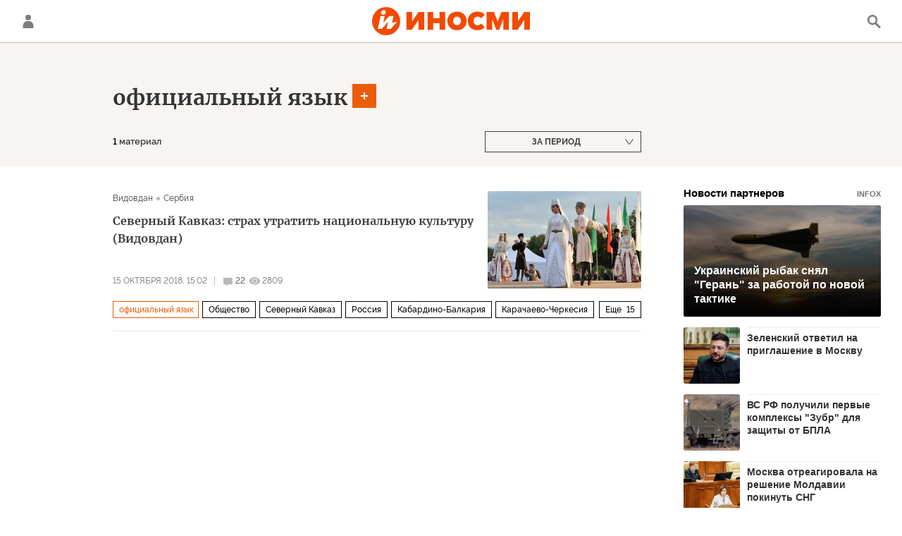

--- FILE ---
content_type: application/javascript
request_url: https://cdnn1.inosmi.ru/min/js/libs/ria.suggest.js?9ab2bfb67
body_size: 2115
content:
(function(b){b.fn.ajaxSuggest=function(a){a=b.extend({input:"input[name=query]",loader:void 0,add:!1,requestOnly:!1,withoutRequest:!1,stringLength:3,delay:700,dataType:"html",clearCallback:void 0,beforeCallback:void 0,errorCallback:void 0,successCallback:void 0,withoutRequestCallback:void 0,messageMoreLetters:void 0},a||{});var e=0;if(a.url){if(a.container){var d=b(this),k,f,h;0<d.length?(f=b(a.container,d),h=b(a.input,d)):(f=b(a.container),h=b(a.input));var n=function(){clearInterval(k);k=setInterval(function(){var c=
h.val();c.length<a.stringLength?(1==!a.withoutRequest&&1==a.messageMoreLetters&&1<a.stringLength&&(c="\u0431\u0443\u043a\u0432",2==a.stringLength&&(c="\u0431\u0443\u043a\u0432\u044b"),m('<li class="m-disabled">\u0412\u0432\u0435\u0434\u0438\u0442\u0435 \u0431\u043e\u043b\u044c\u0448\u0435 '+(a.stringLength-1)+" "+c+" \u0434\u043b\u044f \u043f\u043e\u0438\u0441\u043a\u0430</li>")),g("clearCallback")):q(c);clearInterval(k)},a.delay)},q=function(c){var d;d=a.requestQueryName?a.requestQueryName:h.attr("name");
var p={};p[d]=c;d=b.extend(p,a.data||{});1==a.withoutRequest?a.withoutRequestCallback instanceof Function&&a.withoutRequestCallback(c):(e&&"function"==typeof e.abort&&e.abort(),e=b.ajax({url:a.url,dataType:a.dataType,data:d,beforeSend:function(){l("show");g("beforeCallback")},error:function(){l("hide");g("errorCallback")},success:function(c){l("hide");1==a.requestOnly?g("successCallback",c,f):(m(c),g("successCallback",c))}}))},g=function(c,b,d){if(a[c]instanceof Function)a[c](b,d)},l=function(c){a.loader&&
(c||"show"==c||"hide"!=c?b(a.loader,f).show():b(a.loader,f).hide())},m=function(c){1==a.add?f.append(c):f.empty().append(c)};0<d.length?(d.off("keyup",a.input),d.on("keyup",a.input,n)):(b(a.input).off("keyup"),b(a.input).on("keyup",n));return"0.4"}console.error('Plugin ajaxSuggest :: define "container" param in plugin call')}else console.error('Plugin ajaxSuggest :: define "url" param in plugin call')};b.fn.suggestControls=function(a){console.log("SUGGEST control");a=b.extend({set:void 0,up:void 0,
down:void 0},a||{});var e=b(this);0==e.length&&console.error("Plugin suggestControls :: please set container");b(document).keydown(function(b){if(e.is(":visible"))switch(b.keyCode){case 13:b.preventDefault();a.set instanceof Function&&a.set(e);break;case 38:b.preventDefault();a.up instanceof Function&&a.up(e);break;case 40:b.preventDefault(),a.down instanceof Function&&a.down(e)}})}})(jQuery);


--- FILE ---
content_type: application/javascript
request_url: https://cdnn1.inosmi.ru/min/js/firebase/firebase-messaging.js?96a774982
body_size: 51284
content:
var $jscomp={scope:{}};$jscomp.defineProperty="function"==typeof Object.defineProperties?Object.defineProperty:function(c,a,b){if(b.get||b.set)throw new TypeError("ES3 does not support getters and setters.");c!=Array.prototype&&c!=Object.prototype&&(c[a]=b.value)};$jscomp.getGlobal=function(c){return"undefined"!=typeof window&&window===c?c:"undefined"!=typeof global&&null!=global?global:c};$jscomp.global=$jscomp.getGlobal(this);
$jscomp.polyfill=function(c,a,b,f){if(a){b=$jscomp.global;c=c.split(".");for(f=0;f<c.length-1;f++){var n=c[f];n in b||(b[n]={});b=b[n]}c=c[c.length-1];f=b[c];a=a(f);a!=f&&null!=a&&$jscomp.defineProperty(b,c,{configurable:!0,writable:!0,value:a})}};$jscomp.polyfill("Object.setPrototypeOf",function(c){return c?c:"object"!=typeof"".__proto__?null:function(a,b){a.__proto__=b;if(a.__proto__!==b)throw new TypeError(a+" is not extensible");return a}},"es6","es5");
$jscomp.owns=function(c,a){return Object.prototype.hasOwnProperty.call(c,a)};$jscomp.polyfill("Object.assign",function(c){return c?c:function(a,b){for(var c=1;c<arguments.length;c++){var n=arguments[c];if(n)for(var l in n)$jscomp.owns(n,l)&&(a[l]=n[l])}return a}},"es6-impl","es3");$jscomp.SYMBOL_PREFIX="jscomp_symbol_";$jscomp.initSymbol=function(){$jscomp.initSymbol=function(){};$jscomp.global.Symbol||($jscomp.global.Symbol=$jscomp.Symbol)};$jscomp.symbolCounter_=0;
$jscomp.Symbol=function(c){return $jscomp.SYMBOL_PREFIX+(c||"")+$jscomp.symbolCounter_++};$jscomp.initSymbolIterator=function(){$jscomp.initSymbol();var c=$jscomp.global.Symbol.iterator;c||(c=$jscomp.global.Symbol.iterator=$jscomp.global.Symbol("iterator"));"function"!=typeof Array.prototype[c]&&$jscomp.defineProperty(Array.prototype,c,{configurable:!0,writable:!0,value:function(){return $jscomp.arrayIterator(this)}});$jscomp.initSymbolIterator=function(){}};
$jscomp.arrayIterator=function(c){var a=0;return $jscomp.iteratorPrototype(function(){return a<c.length?{done:!1,value:c[a++]}:{done:!0}})};$jscomp.iteratorPrototype=function(c){$jscomp.initSymbolIterator();c={next:c};c[$jscomp.global.Symbol.iterator]=function(){return this};return c};$jscomp.makeIterator=function(c){$jscomp.initSymbolIterator();var a=c[Symbol.iterator];return a?a.call(c):$jscomp.arrayIterator(c)};$jscomp.EXPOSE_ASYNC_EXECUTOR=!0;$jscomp.FORCE_POLYFILL_PROMISE=!1;
$jscomp.polyfill("Promise",function(c){function a(){this.batch_=null}if(c&&!$jscomp.FORCE_POLYFILL_PROMISE)return c;a.prototype.asyncExecute=function(a){null==this.batch_&&(this.batch_=[],this.asyncExecuteBatch_());this.batch_.push(a);return this};a.prototype.asyncExecuteBatch_=function(){var a=this;this.asyncExecuteFunction(function(){a.executeBatch_()})};var b=$jscomp.global.setTimeout;a.prototype.asyncExecuteFunction=function(a){b(a,0)};a.prototype.executeBatch_=function(){for(;this.batch_&&this.batch_.length;){var a=
this.batch_;this.batch_=[];for(var b=0;b<a.length;++b){var m=a[b];delete a[b];try{m()}catch(A){this.asyncThrow_(A)}}}this.batch_=null};a.prototype.asyncThrow_=function(a){this.asyncExecuteFunction(function(){throw a;})};var f=function(a){this.state_=0;this.result_=void 0;this.onSettledCallbacks_=[];var b=this.createResolveAndReject_();try{a(b.resolve,b.reject)}catch(m){b.reject(m)}};f.prototype.createResolveAndReject_=function(){function a(a){return function(c){m||(m=!0,a.call(b,c))}}var b=this,m=
!1;return{resolve:a(this.resolveTo_),reject:a(this.reject_)}};f.prototype.resolveTo_=function(a){if(a===this)this.reject_(new TypeError("A Promise cannot resolve to itself"));else if(a instanceof f)this.settleSameAsPromise_(a);else{var b;a:switch(typeof a){case "object":b=null!=a;break a;case "function":b=!0;break a;default:b=!1}b?this.resolveToNonPromiseObj_(a):this.fulfill_(a)}};f.prototype.resolveToNonPromiseObj_=function(a){var b=void 0;try{b=a.then}catch(m){this.reject_(m);return}"function"==
typeof b?this.settleSameAsThenable_(b,a):this.fulfill_(a)};f.prototype.reject_=function(a){this.settle_(2,a)};f.prototype.fulfill_=function(a){this.settle_(1,a)};f.prototype.settle_=function(a,b){if(0!=this.state_)throw Error("Cannot settle("+a+", "+b|"): Promise already settled in state"+this.state_);this.state_=a;this.result_=b;this.executeOnSettledCallbacks_()};f.prototype.executeOnSettledCallbacks_=function(){if(null!=this.onSettledCallbacks_){for(var a=this.onSettledCallbacks_,b=0;b<a.length;++b)a[b].call(),
a[b]=null;this.onSettledCallbacks_=null}};var n=new a;f.prototype.settleSameAsPromise_=function(a){var b=this.createResolveAndReject_();a.callWhenSettled_(b.resolve,b.reject)};f.prototype.settleSameAsThenable_=function(a,b){var m=this.createResolveAndReject_();try{a.call(b,m.resolve,m.reject)}catch(A){m.reject(A)}};f.prototype.then=function(a,b){function m(a,b){return"function"==typeof a?function(b){try{c(a(b))}catch(J){u(J)}}:b}var c,u,w=new f(function(a,b){c=a;u=b});this.callWhenSettled_(m(a,c),
m(b,u));return w};f.prototype["catch"]=function(a){return this.then(void 0,a)};f.prototype.callWhenSettled_=function(a,b){function m(){switch(c.state_){case 1:a(c.result_);break;case 2:b(c.result_);break;default:throw Error("Unexpected state: "+c.state_);}}var c=this;null==this.onSettledCallbacks_?n.asyncExecute(m):this.onSettledCallbacks_.push(function(){n.asyncExecute(m)})};f.resolve=function(a){return a instanceof f?a:new f(function(b,m){b(a)})};f.reject=function(a){return new f(function(b,m){m(a)})};
f.race=function(a){return new f(function(b,m){for(var c=$jscomp.makeIterator(a),u=c.next();!u.done;u=c.next())f.resolve(u.value).callWhenSettled_(b,m)})};f.all=function(a){var b=$jscomp.makeIterator(a),c=b.next();return c.done?f.resolve([]):new f(function(a,m){function u(b){return function(c){A[b]=c;w--;0==w&&a(A)}}var A=[],w=0;do A.push(void 0),w++,f.resolve(c.value).callWhenSettled_(u(A.length-1),m),c=b.next();while(!c.done)})};$jscomp.EXPOSE_ASYNC_EXECUTOR&&(f.$jscomp$new$AsyncExecutor=function(){return new a});
return f},"es6-impl","es3");$jscomp.array=$jscomp.array||{};$jscomp.iteratorFromArray=function(c,a){$jscomp.initSymbolIterator();c instanceof String&&(c+="");var b=0,f={next:function(){if(b<c.length){var n=b++;return{value:a(n,c[n]),done:!1}}f.next=function(){return{done:!0,value:void 0}};return f.next()}};f[Symbol.iterator]=function(){return f};return f};
$jscomp.polyfill("Array.prototype.keys",function(c){return c?c:function(){return $jscomp.iteratorFromArray(this,function(a){return a})}},"es6-impl","es3");$jscomp.checkStringArgs=function(c,a,b){if(null==c)throw new TypeError("The 'this' value for String.prototype."+b+" must not be null or undefined");if(a instanceof RegExp)throw new TypeError("First argument to String.prototype."+b+" must not be a regular expression");return c+""};
$jscomp.polyfill("String.prototype.includes",function(c){return c?c:function(a,b){return-1!==$jscomp.checkStringArgs(this,a,"includes").indexOf(a,b||0)}},"es6-impl","es3");
$jscomp.polyfill("WeakMap",function(c){function a(a){$jscomp.owns(a,f)||$jscomp.defineProperty(a,f,{value:{}})}function b(b){var c=Object[b];c&&(Object[b]=function(b){a(b);return c(b)})}if(function(){if(!c||!Object.seal)return!1;try{var a=Object.seal({}),b=Object.seal({}),f=new c([[a,2],[b,3]]);if(2!=f.get(a)||3!=f.get(b))return!1;f["delete"](a);f.set(b,4);return!f.has(a)&&4==f.get(b)}catch(u){return!1}}())return c;var f="$jscomp_hidden_"+Math.random().toString().substring(2);b("freeze");b("preventExtensions");
b("seal");var n=0,l=function(a){this.id_=(n+=Math.random()+1).toString();if(a){$jscomp.initSymbol();$jscomp.initSymbolIterator();a=$jscomp.makeIterator(a);for(var b;!(b=a.next()).done;)b=b.value,this.set(b[0],b[1])}};l.prototype.set=function(b,c){a(b);if(!$jscomp.owns(b,f))throw Error("WeakMap key fail: "+b);b[f][this.id_]=c;return this};l.prototype.get=function(a){return $jscomp.owns(a,f)?a[f][this.id_]:void 0};l.prototype.has=function(a){return $jscomp.owns(a,f)&&$jscomp.owns(a[f],this.id_)};l.prototype["delete"]=
function(a){return $jscomp.owns(a,f)&&$jscomp.owns(a[f],this.id_)?delete a[f][this.id_]:!1};return l},"es6-impl","es3");$jscomp.ASSUME_NO_NATIVE_MAP=!1;
$jscomp.polyfill("Map",function(c){if(!$jscomp.ASSUME_NO_NATIVE_MAP&&function(){if(!c||!c.prototype.entries||"function"!=typeof Object.seal)return!1;try{var a=Object.seal({x:4}),b=new c($jscomp.makeIterator([[a,"s"]]));if("s"!=b.get(a)||1!=b.size||b.get({x:4})||b.set({x:4},"t")!=b||2!=b.size)return!1;var f=b.entries(),l=f.next();if(l.done||l.value[0]!=a||"s"!=l.value[1])return!1;l=f.next();return l.done||4!=l.value[0].x||"t"!=l.value[1]||!f.next().done?!1:!0}catch(O){return!1}}())return c;$jscomp.initSymbol();
$jscomp.initSymbolIterator();var a=new WeakMap,b=function(a){this.data_={};this.head_=l();this.size=0;if(a){a=$jscomp.makeIterator(a);for(var b;!(b=a.next()).done;)b=b.value,this.set(b[0],b[1])}};b.prototype.set=function(a,b){var c=f(this,a);c.list||(c.list=this.data_[c.id]=[]);c.entry?c.entry.value=b:(c.entry={next:this.head_,previous:this.head_.previous,head:this.head_,key:a,value:b},c.list.push(c.entry),this.head_.previous.next=c.entry,this.head_.previous=c.entry,this.size++);return this};b.prototype["delete"]=
function(a){a=f(this,a);return a.entry&&a.list?(a.list.splice(a.index,1),a.list.length||delete this.data_[a.id],a.entry.previous.next=a.entry.next,a.entry.next.previous=a.entry.previous,a.entry.head=null,this.size--,!0):!1};b.prototype.clear=function(){this.data_={};this.head_=this.head_.previous=l();this.size=0};b.prototype.has=function(a){return!!f(this,a).entry};b.prototype.get=function(a){return(a=f(this,a).entry)&&a.value};b.prototype.entries=function(){return n(this,function(a){return[a.key,
a.value]})};b.prototype.keys=function(){return n(this,function(a){return a.key})};b.prototype.values=function(){return n(this,function(a){return a.value})};b.prototype.forEach=function(a,b){for(var c=this.entries(),f;!(f=c.next()).done;)f=f.value,a.call(b,f[1],f[0],this)};b.prototype[Symbol.iterator]=b.prototype.entries;var f=function(b,c){var f;f=c&&typeof c;"object"==f||"function"==f?a.has(c)?f=a.get(c):(f=""+ ++w,a.set(c,f)):f="p_"+c;var m=b.data_[f];if(m&&$jscomp.owns(b.data_,f))for(var l=0;l<
m.length;l++){var n=m[l];if(c!==c&&n.key!==n.key||c===n.key)return{id:f,list:m,index:l,entry:n}}return{id:f,list:m,index:-1,entry:void 0}},n=function(a,b){var c=a.head_;return $jscomp.iteratorPrototype(function(){if(c){for(;c.head!=a.head_;)c=c.previous;for(;c.next!=c.head;)return c=c.next,{done:!1,value:b(c)};c=null}return{done:!0,value:void 0}})},l=function(){var a={};return a.previous=a.next=a.head=a},w=0;return b},"es6-impl","es3");$jscomp.ASSUME_NO_NATIVE_SET=!1;
$jscomp.polyfill("Set",function(c){if(!$jscomp.ASSUME_NO_NATIVE_SET&&function(){if(!c||!c.prototype.entries||"function"!=typeof Object.seal)return!1;try{var a=Object.seal({x:4}),f=new c($jscomp.makeIterator([a]));if(!f.has(a)||1!=f.size||f.add(a)!=f||1!=f.size||f.add({x:4})!=f||2!=f.size)return!1;var n=f.entries(),l=n.next();if(l.done||l.value[0]!=a||l.value[1]!=a)return!1;l=n.next();return l.done||l.value[0]==a||4!=l.value[0].x||l.value[1]!=l.value[0]?!1:n.next().done}catch(w){return!1}}())return c;
$jscomp.initSymbol();$jscomp.initSymbolIterator();var a=function(a){this.map_=new Map;if(a){a=$jscomp.makeIterator(a);for(var b;!(b=a.next()).done;)this.add(b.value)}this.size=this.map_.size};a.prototype.add=function(a){this.map_.set(a,a);this.size=this.map_.size;return this};a.prototype["delete"]=function(a){a=this.map_["delete"](a);this.size=this.map_.size;return a};a.prototype.clear=function(){this.map_.clear();this.size=0};a.prototype.has=function(a){return this.map_.has(a)};a.prototype.entries=
function(){return this.map_.entries()};a.prototype.values=function(){return this.map_.values()};a.prototype[Symbol.iterator]=a.prototype.values;a.prototype.forEach=function(a,c){var b=this;this.map_.forEach(function(f){return a.call(c,f,f,b)})};return a},"es6-impl","es3");
$jscomp.polyfill("String.prototype.startsWith",function(c){return c?c:function(a,b){var c=$jscomp.checkStringArgs(this,a,"startsWith");a+="";for(var n=c.length,l=a.length,w=Math.max(0,Math.min(b|0,c.length)),m=0;m<l&&w<n;)if(c[w++]!=a[m++])return!1;return m>=l}},"es6-impl","es3");
!function(c,a){"object"==typeof exports&&"undefined"!=typeof module?a(require("@firebase/app")):"function"==typeof define&&define.amd?define(["@firebase/app"],a):a((c||self).firebase)}(this,function(c){try{(function(){function a(a,e,k,b){return new (k=k||Promise)(function(d,g){function h(a){try{c(b.next(a))}catch(K){g(K)}}function q(a){try{c(b["throw"](a))}catch(K){g(K)}}function c(a){a.done?d(a.value):(new k(function(d){d(a.value)})).then(h,q)}c((b=b.apply(a,e||[])).next())})}function b(a,e){function d(d){return function(k){return function(d){if(b)throw new TypeError("Generator is already executing.");
for(;t;)try{if(b=1,h&&(g=2&d[0]?h["return"]:d[0]?h["throw"]||((g=h["return"])&&g.call(h),0):h.next)&&!(g=g.call(h,d[1])).done)return g;switch(h=0,g&&(d=[2&d[0],g.value]),d[0]){case 0:case 1:g=d;break;case 4:return t.label++,{value:d[1],done:!1};case 5:t.label++;h=d[1];d=[0];continue;case 7:d=t.ops.pop();t.trys.pop();continue;default:if(!(g=0<(g=t.trys).length&&g[g.length-1])&&(6===d[0]||2===d[0])){t=0;continue}if(3===d[0]&&(!g||d[1]>g[0]&&d[1]<g[3]))t.label=d[1];else if(6===d[0]&&t.label<g[1])t.label=
g[1],g=d;else if(g&&t.label<g[2])t.label=g[2],t.ops.push(d);else{g[2]&&t.ops.pop();t.trys.pop();continue}}d=e.call(a,t)}catch(Ra){d=[6,Ra],h=0}finally{b=g=0}if(5&d[0])throw d[1];return{value:d[0]?d[1]:void 0,done:!0}}([d,k])}}var b,h,g,c,t={label:0,sent:function(){if(1&g[0])throw g[1];return g[1]},trys:[],ops:[]};return c={next:d(0),"throw":d(1),"return":d(2)},"function"==typeof Symbol&&(c[Symbol.iterator]=function(){return this}),c}function f(d){var a="function"==typeof Symbol&&d[Symbol.iterator],
b=0;return a?a.call(d):{next:function(){return d&&b>=d.length&&(d=void 0),{value:d&&d[b++],done:!d}}}}function n(d,a){var b="function"==typeof Symbol&&d[Symbol.iterator];if(!b)return d;var e,h,g=b.call(d),c=[];try{for(;(void 0===a||0<a--)&&!(e=g.next()).done;)c.push(e.value)}catch(t){h={error:t}}finally{try{e&&!e.done&&(b=g["return"])&&b.call(g)}finally{if(h)throw h.error;}}return c}function l(){for(var d=[],a=0;a<arguments.length;a++)d=d.concat(n(arguments[a]));return d}function w(){this.constructor=
aa}function m(d,a){var b=ba.call(this,a)||this;return b.code=d,b.name="FirebaseError",Object.setPrototypeOf(b,m.prototype),Error.captureStackTrace&&Error.captureStackTrace(b,ca.prototype.create),b}function A(d,a,b){this.service=d;this.serviceName=a;this.errors=b}function u(d,a,b){this.name=d;this.instanceFactory=a;this.type=b;this.multipleInstances=!1;this.serviceProps={};this.instantiationMode="LAZY"}function ta(d){return new Promise(function(a,b){d.onsuccess=function(){a(d.result)};d.onerror=function(){b(d.error)}})}
function O(d,a,b){var e,h=new Promise(function(h,k){ta(e=d[a].apply(d,b)).then(h,k)});return h.request=e,h}function I(d,a,b){b.forEach(function(b){Object.defineProperty(d.prototype,b,{get:function(){return this[a][b]},set:function(d){this[a][b]=d}})})}function Z(a,b,k,c){c.forEach(function(d){d in k.prototype&&(a.prototype[d]=function(){return O(this[b],d,arguments)})})}function J(a,b,k,c){c.forEach(function(d){d in k.prototype&&(a.prototype[d]=function(){return this[b][d].apply(this[b],arguments)})})}
function ua(a,b,k,c){c.forEach(function(d){d in k.prototype&&(a.prototype[d]=function(){return function(a,d,b){var e=O(a,d,b);return e.then(function(a){if(a)return new Q(a,e.request)})}(this[b],d,arguments)})})}function F(a){this._index=a}function Q(a,b){this._cursor=a;this._request=b}function C(a){this._store=a}function R(a){this._tx=a;this.complete=new Promise(function(d,b){a.oncomplete=function(){d()};a.onerror=function(){b(a.error)};a.onabort=function(){b(a.error)}})}function V(a,b,c){this._db=
a;this.oldVersion=b;this.transaction=new R(c)}function W(a){this._db=a}function da(a,b,c){a=O(indexedDB,"open",[a,b]);var d=a.request;return d&&(d.onupgradeneeded=function(a){c&&c(new V(d.result,a.oldVersion,d.transaction))}),a.then(function(a){return new W(a)})}function ea(a){return O(indexedDB,"deleteDatabase",[a])}function va(a){return a instanceof wa&&a.code.includes("request-failed")}function fa(a){return"https://firebaseinstallations.googleapis.com/v1/projects/"+a.projectId+"/installations"}
function xa(a){return{token:a.token,requestStatus:2,expiresIn:Number(a.expiresIn.replace("s","000")),creationTime:Date.now()}}function ga(d,c){return a(this,void 0,void 0,function(){var a,e;return b(this,function(b){switch(b.label){case 0:return[4,c.json()];case 1:return a=b.sent(),e=a.error,[2,D.create("request-failed",{requestName:d,serverCode:e.code,serverMessage:e.message,serverStatus:e.status})]}})})}function ya(a){return new Headers({"Content-Type":"application/json",Accept:"application/json",
"x-goog-api-key":a.apiKey})}function za(a,b){var d=b.refreshToken,c=ya(a);return c.append("Authorization","FIS_v2 "+d),c}function ha(d){return a(this,void 0,void 0,function(){var a;return b(this,function(b){switch(b.label){case 0:return[4,d()];case 1:return 500<=(a=b.sent()).status&&600>a.status?[2,d()]:[2,a]}})})}function Aa(a){return new Promise(function(d){setTimeout(d,a)})}function Sa(){try{var a=new Uint8Array(17);(self.crypto||self.msCrypto).getRandomValues(a);a[0]=112+a[0]%16;var b=btoa(String.fromCharCode.apply(String,
l(a))).replace(/\+/g,"-").replace(/\//g,"_").substr(0,22);return Ta.test(b)?b:""}catch(k){return""}}function L(a){return a.appName+"!"+a.appId}function Ba(a,b){var d=L(a);Ca(d,b);var c=Da();c&&c.postMessage({key:d,fid:b});Ea()}function Ca(a,b){var d,c,e=M.get(a);if(e)try{for(var g=f(e),v=g.next();!v.done;v=g.next())(0,v.value)(b)}catch(t){d={error:t}}finally{try{v&&!v.done&&(c=g["return"])&&c.call(g)}finally{if(d)throw d.error;}}}function Da(){return!N&&"BroadcastChannel"in self&&((N=new BroadcastChannel("[Firebase] FID Change")).onmessage=
function(a){Ca(a.data.key,a.data.fid)}),N}function Ea(){0===M.size&&N&&(N.close(),N=null)}function ia(){return Fa=Fa||da("firebase-installations-database",1,function(a){switch(a.oldVersion){case 0:a.createObjectStore("firebase-installations-store")}})}function X(d,c){return a(this,void 0,void 0,function(){var a,e,h,g,v;return b(this,function(b){switch(b.label){case 0:return a=L(d),[4,ia()];case 1:return e=b.sent(),h=e.transaction("firebase-installations-store","readwrite"),[4,(g=h.objectStore("firebase-installations-store")).get(a)];
case 2:return v=b.sent(),[4,g.put(c,a)];case 3:return b.sent(),[4,h.complete];case 4:return b.sent(),v&&v.fid===c.fid||Ba(d,c.fid),[2,c]}})})}function ja(d){return a(this,void 0,void 0,function(){var a,c,q;return b(this,function(b){switch(b.label){case 0:return a=L(d),[4,ia()];case 1:return c=b.sent(),[4,(q=c.transaction("firebase-installations-store","readwrite")).objectStore("firebase-installations-store")["delete"](a)];case 2:return b.sent(),[4,q.complete];case 3:return b.sent(),[2]}})})}function S(d,
c){return a(this,void 0,void 0,function(){var a,e,h,g,v,f;return b(this,function(b){switch(b.label){case 0:return a=L(d),[4,ia()];case 1:return e=b.sent(),h=e.transaction("firebase-installations-store","readwrite"),[4,(g=h.objectStore("firebase-installations-store")).get(a)];case 2:return v=b.sent(),void 0!==(f=c(v))?[3,4]:[4,g["delete"](a)];case 3:return b.sent(),[3,6];case 4:return[4,g.put(f,a)];case 5:b.sent(),b.label=6;case 6:return[4,h.complete];case 7:return b.sent(),!f||v&&v.fid===f.fid||Ba(d,
f.fid),[2,f]}})})}function ka(d){return a(this,void 0,void 0,function(){var c,k,q;return b(this,function(e){switch(e.label){case 0:return[4,S(d,function(g){g=Ga(g||{fid:Sa(),registrationStatus:0});g=function(d,c){if(0!==c.registrationStatus)return 1===c.registrationStatus?{installationEntry:c,registrationPromise:function(d){return a(this,void 0,void 0,function(){var a,c,g,e;return b(this,function(b){switch(b.label){case 0:return[4,Ha(d)];case 1:a=b.sent(),b.label=2;case 2:return 1!==a.registrationStatus?
[3,5]:[4,Aa(100)];case 3:return b.sent(),[4,Ha(d)];case 4:return a=b.sent(),[3,2];case 5:return 0!==a.registrationStatus?[3,7]:[4,ka(d)];case 6:return c=b.sent(),g=c.installationEntry,(e=c.registrationPromise)?[2,e]:[2,g];case 7:return[2,a]}})})}(d)}:{installationEntry:c};if(!navigator.onLine){var g=Promise.reject(D.create("app-offline"));return{installationEntry:c,registrationPromise:g}}var g={fid:c.fid,registrationStatus:1,registrationTime:Date.now()},e=function(d,c){return a(this,void 0,void 0,
function(){var g,e;return b(this,function(h){switch(h.label){case 0:return h.trys.push([0,2,,7]),[4,function(d,c){var g=c.fid;return a(this,void 0,void 0,function(){var a,c,e,h,k,q;return b(this,function(b){switch(b.label){case 0:return a=fa(d),c=ya(d),e={fid:g,authVersion:"FIS_v2",appId:d.appId,sdkVersion:"w:0.4.4"},h={method:"POST",headers:c,body:JSON.stringify(e)},[4,ha(function(){return fetch(a,h)})];case 1:return(k=b.sent()).ok?[4,k.json()]:[3,3];case 2:return q=b.sent(),[2,{fid:q.fid||g,registrationStatus:2,
refreshToken:q.refreshToken,authToken:xa(q.authToken)}];case 3:return[4,ga("Create Installation",k)];case 4:throw b.sent();}})})}(d,c)];case 1:return g=h.sent(),[2,X(d,g)];case 2:return va(e=h.sent())&&409===e.serverCode?[4,ja(d)]:[3,4];case 3:return h.sent(),[3,6];case 4:return[4,X(d,{fid:c.fid,registrationStatus:0})];case 5:h.sent(),h.label=6;case 6:throw e;case 7:return[2]}})})}(d,g);return{installationEntry:g,registrationPromise:e}}(d,g);return c=g.registrationPromise,g.installationEntry})];case 1:return""!==
(k=e.sent()).fid?[3,3]:(q={},[4,c]);case 2:return[2,(q.installationEntry=e.sent(),q)];case 3:return[2,{installationEntry:k,registrationPromise:c}]}})})}function Ha(a){return S(a,function(a){if(!a)throw D.create("installation-not-found");return Ga(a)})}function Ga(a){return 1===a.registrationStatus&&a.registrationTime+1E4<Date.now()?{fid:a.fid,registrationStatus:0}:a}function Wa(d,c){var e=d.appConfig,q=d.platformLoggerProvider;return a(this,void 0,void 0,function(){var a,d,k,f,U,P,K;return b(this,
function(b){switch(b.label){case 0:return a=function(a,b){var d=b.fid;return fa(a)+"/"+d+"/authTokens:generate"}(e,c),d=za(e,c),(k=q.getImmediate({optional:!0}))&&d.append("x-firebase-client",k.getPlatformInfoString()),f={installation:{sdkVersion:"w:0.4.4"}},U={method:"POST",headers:d,body:JSON.stringify(f)},[4,ha(function(){return fetch(a,U)})];case 1:return(P=b.sent()).ok?[4,P.json()]:[3,3];case 2:return K=b.sent(),[2,xa(K)];case 3:return[4,ga("Generate Auth Token",P)];case 4:throw b.sent();}})})}
function la(d,c){return void 0===c&&(c=!1),a(this,void 0,void 0,function(){var e,q,h;return b(this,function(g){switch(g.label){case 0:return[4,S(d.appConfig,function(g){if(void 0===g||2!==g.registrationStatus)throw D.create("not-registered");var h=g.authToken;if(!c&&function(a){var b;if(b=2===a.requestStatus)b=Date.now(),b=!(b<a.creationTime||a.creationTime+a.expiresIn<b+36E5);return b}(h))return g;if(1===h.requestStatus)return e=function(d,c){return a(this,void 0,void 0,function(){var a,g;return b(this,
function(b){switch(b.label){case 0:return[4,Ia(d.appConfig)];case 1:a=b.sent(),b.label=2;case 2:return 1!==a.authToken.requestStatus?[3,5]:[4,Aa(100)];case 3:return b.sent(),[4,Ia(d.appConfig)];case 4:return a=b.sent(),[3,2];case 5:return 0===(g=a.authToken).requestStatus?[2,la(d,c)]:[2,g]}})})}(d,c),g;if(!navigator.onLine)throw D.create("app-offline");g=function(a){var b={requestStatus:1,requestTime:Date.now()};return x(x({},a),{authToken:b})}(g);return e=function(d,c){return a(this,void 0,void 0,
function(){var a,g,e;return b(this,function(b){switch(b.label){case 0:return b.trys.push([0,3,,8]),[4,Wa(d,c)];case 1:return a=b.sent(),e=x(x({},c),{authToken:a}),[4,X(d.appConfig,e)];case 2:return b.sent(),[2,a];case 3:return!va(g=b.sent())||401!==g.serverCode&&404!==g.serverCode?[3,5]:[4,ja(d.appConfig)];case 4:return b.sent(),[3,7];case 5:return e=x(x({},c),{authToken:{requestStatus:0}}),[4,X(d.appConfig,e)];case 6:b.sent(),b.label=7;case 7:throw g;case 8:return[2]}})})}(d,g),g})];case 1:return q=
g.sent(),e?[4,e]:[3,3];case 2:return h=g.sent(),[3,4];case 3:h=q.authToken,g.label=4;case 4:return[2,h]}})})}function Ia(a){return S(a,function(a){if(void 0===a||2!==a.registrationStatus)throw D.create("not-registered");var b=a.authToken;return 1===b.requestStatus&&b.requestTime+1E4<Date.now()?x(x({},a),{authToken:{requestStatus:0}}):a})}function Xa(d,c){return void 0===c&&(c=!1),a(this,void 0,void 0,function(){return b(this,function(e){switch(e.label){case 0:return[4,function(d){return a(this,void 0,
void 0,function(){var a;return b(this,function(b){switch(b.label){case 0:return[4,ka(d)];case 1:return(a=b.sent().registrationPromise)?[4,a]:[3,3];case 2:b.sent(),b.label=3;case 3:return[2]}})})}(d.appConfig)];case 1:return e.sent(),[4,la(d,c)];case 2:return[2,e.sent().token]}})})}function Ya(d,c){return a(this,void 0,void 0,function(){var a,e,h,g;return b(this,function(b){switch(b.label){case 0:return a=function(a,b){var d=b.fid;return fa(a)+"/"+d}(d,c),e=za(d,c),h={method:"DELETE",headers:e},[4,
ha(function(){return fetch(a,h)})];case 1:return(g=b.sent()).ok?[3,3]:[4,ga("Delete Installation",g)];case 2:throw b.sent();case 3:return[2]}})})}function Za(a,b){var d=a.appConfig;return function(a,b){Da();var d=L(a),c=M.get(d);c||(c=new Set,M.set(d,c));c.add(b)}(d,b),function(){var a=L(d),c=M.get(a);c&&(c["delete"](b),0===c.size&&M["delete"](a),Ea());!0}}function ma(a){return D.create("missing-app-config-values",{valueName:a})}function na(a){return p.create("missing-app-config-values",{valueName:a})}
function E(a){a=new Uint8Array(a);return btoa(String.fromCharCode.apply(String,l(a))).replace(/=/g,"").replace(/\+/g,"-").replace(/\//g,"_")}function $a(d){return a(this,void 0,void 0,function(){var c,k,f=this;return b(this,function(e){switch(e.label){case 0:return"databases"in indexedDB?[4,indexedDB.databases()]:[3,2];case 1:if(c=e.sent(),!c.map(function(a){return a.name}).includes("fcm_token_details_db"))return[2,null];e.label=2;case 2:return k=null,[4,da("fcm_token_details_db",5,function(c){return a(f,
void 0,void 0,function(){var a,g,e,h;return b(this,function(b){switch(b.label){case 0:return 2>c.oldVersion?[2]:c.objectStoreNames.contains("fcm_token_object_Store")?[4,(a=c.transaction.objectStore("fcm_token_object_Store")).index("fcmSenderId").get(d)]:[2];case 1:return g=b.sent(),[4,a.clear()];case 2:if(b.sent(),!g)return[2];if(2===c.oldVersion){if(!(e=g).auth||!e.p256dh||!e.endpoint)return[2];k={token:e.fcmToken,createTime:null!==(h=e.createTime)&&void 0!==h?h:Date.now(),subscriptionOptions:{auth:e.auth,
p256dh:e.p256dh,endpoint:e.endpoint,swScope:e.swScope,vapidKey:"string"==typeof e.vapidKey?e.vapidKey:E(e.vapidKey)}}}else 3===c.oldVersion?k={token:(e=g).fcmToken,createTime:e.createTime,subscriptionOptions:{auth:E(e.auth),p256dh:E(e.p256dh),endpoint:e.endpoint,swScope:e.swScope,vapidKey:E(e.vapidKey)}}:4===c.oldVersion&&(k={token:(e=g).fcmToken,createTime:e.createTime,subscriptionOptions:{auth:E(e.auth),p256dh:E(e.p256dh),endpoint:e.endpoint,swScope:e.swScope,vapidKey:E(e.vapidKey)}});return[2]}})})})];
case 3:return e.sent().close(),[4,ea("fcm_token_details_db")];case 4:return e.sent(),[4,ea("fcm_vapid_details_db")];case 5:return e.sent(),[4,ea("undefined")];case 6:return e.sent(),[2,function(a){if(!a||!a.subscriptionOptions)return!1;var b=a.subscriptionOptions;return"number"==typeof a.createTime&&0<a.createTime&&"string"==typeof a.token&&0<a.token.length&&"string"==typeof b.auth&&0<b.auth.length&&"string"==typeof b.p256dh&&0<b.p256dh.length&&"string"==typeof b.endpoint&&0<b.endpoint.length&&"string"==
typeof b.swScope&&0<b.swScope.length&&"string"==typeof b.vapidKey&&0<b.vapidKey.length}(k)?k:null]}})})}function oa(){return Ja=Ja||da("firebase-messaging-database",1,function(a){switch(a.oldVersion){case 0:a.createObjectStore("firebase-messaging-store")}})}function Y(d){return a(this,void 0,void 0,function(){var a,c,f;return b(this,function(b){switch(b.label){case 0:return a=d.appConfig.appId,[4,oa()];case 1:return[4,b.sent().transaction("firebase-messaging-store").objectStore("firebase-messaging-store").get(a)];
case 2:return(c=b.sent())?[2,c]:[3,3];case 3:return[4,$a(d.appConfig.senderId)];case 4:return(f=b.sent())?[4,pa(d,f)]:[3,6];case 5:return b.sent(),[2,f];case 6:return[2]}})})}function pa(d,c){return a(this,void 0,void 0,function(){var a,e,h;return b(this,function(b){switch(b.label){case 0:return a=d.appConfig.appId,[4,oa()];case 1:return e=b.sent(),[4,(h=e.transaction("firebase-messaging-store","readwrite")).objectStore("firebase-messaging-store").put(c,a)];case 2:return b.sent(),[4,h.complete];case 3:return b.sent(),
[2,c]}})})}function Ka(d,c){return a(this,void 0,void 0,function(){var a,e,h,g,f;return b(this,function(b){switch(b.label){case 0:return[4,qa(d)];case 1:a=b.sent(),e={method:"DELETE",headers:a},b.label=2;case 2:return b.trys.push([2,5,,6]),[4,fetch(ra(d.appConfig)+"/"+c,e)];case 3:return[4,b.sent().json()];case 4:if((h=b.sent()).error)throw g=h.error.message,p.create("token-unsubscribe-failed",{errorInfo:g});return[3,6];case 5:throw f=b.sent(),p.create("token-unsubscribe-failed",{errorInfo:f});case 6:return[2]}})})}
function ra(a){return"https://fcmregistrations.googleapis.com/v1/projects/"+a.projectId+"/registrations"}function qa(d){var c=d.appConfig,f=d.installations;return a(this,void 0,void 0,function(){var a;return b(this,function(b){switch(b.label){case 0:return[4,f.getToken()];case 1:return a=b.sent(),[2,new Headers({"Content-Type":"application/json",Accept:"application/json","x-goog-api-key":c.apiKey,"x-goog-firebase-installations-auth":"FIS "+a})]}})})}function La(a){var b=a.vapidKey;a={web:{endpoint:a.endpoint,
auth:a.auth,p256dh:a.p256dh}};return"BDOU99-h67HcA6JeFXHbSNMu7e2yNNu3RzoMj8TM4W88jITfq7ZmPvIM1Iv-4_l2LxQcYwhqby2xGpWwzjfAnG4"!==b&&(a.web.applicationPubKey=b),a}function sa(d,c,f){return a(this,void 0,void 0,function(){var e,h,g,k;return b(this,function(q){switch(q.label){case 0:if("granted"!==Notification.permission)throw p.create("permission-blocked");return[4,function(d,c){return a(this,void 0,void 0,function(){var a;return b(this,function(b){switch(b.label){case 0:return[4,d.pushManager.getSubscription()];
case 1:return(a=b.sent())?[2,a]:[2,d.pushManager.subscribe({userVisibleOnly:!0,applicationServerKey:c})]}})})}(c,f)];case 1:return e=q.sent(),[4,Y(d)];case 2:return h=q.sent(),g={vapidKey:f,swScope:c.scope,endpoint:e.endpoint,auth:E(e.getKey("auth")),p256dh:E(e.getKey("p256dh"))},h?[3,3]:[2,Ma(d,g)];case 3:if(function(a,b){var d=b.endpoint===a.endpoint,c=b.auth===a.auth,e=b.p256dh===a.p256dh;return b.vapidKey===a.vapidKey&&d&&c&&e}(h.subscriptionOptions,g))return[3,8];q.label=4;case 4:return q.trys.push([4,
6,,7]),[4,Ka(d,h.token)];case 5:return q.sent(),[3,7];case 6:return k=q.sent(),console.warn(k),[3,7];case 7:return[2,Ma(d,g)];case 8:return Date.now()>=h.createTime+6048E5?[2,function(d,c,e){return a(this,void 0,void 0,function(){var g,h,f;return b(this,function(k){switch(k.label){case 0:return k.trys.push([0,3,,5]),[4,function(d,c){return a(this,void 0,void 0,function(){var a,e,g,h,f,k;return b(this,function(b){switch(b.label){case 0:return[4,qa(d)];case 1:a=b.sent(),e=La(c.subscriptionOptions),
g={method:"PATCH",headers:a,body:JSON.stringify(e)},b.label=2;case 2:return b.trys.push([2,5,,6]),[4,fetch(ra(d.appConfig)+"/"+c.token,g)];case 3:return[4,b.sent().json()];case 4:return h=b.sent(),[3,6];case 5:throw f=b.sent(),p.create("token-update-failed",{errorInfo:f});case 6:if(h.error)throw k=h.error.message,p.create("token-update-failed",{errorInfo:k});if(!h.token)throw p.create("token-update-no-token");return[2,h.token]}})})}(c,d)];case 1:return g=k.sent(),h=x({token:g,createTime:Date.now()},
d),[4,pa(c,h)];case 2:return k.sent(),[2,g];case 3:return f=k.sent(),[4,T(c,e)];case 4:throw k.sent(),f;case 5:return[2]}})})}({token:h.token,createTime:Date.now(),subscriptionOptions:g},d,c)]:[2,h.token];case 9:return[2]}})})}function T(d,c){return a(this,void 0,void 0,function(){var e,f;return b(this,function(h){switch(h.label){case 0:return[4,Y(d)];case 1:return(e=h.sent())?[4,Ka(d,e.token)]:[3,4];case 2:return h.sent(),[4,function(d){return a(this,void 0,void 0,function(){var a,c,e;return b(this,
function(b){switch(b.label){case 0:return a=d.appConfig.appId,[4,oa()];case 1:return c=b.sent(),[4,(e=c.transaction("firebase-messaging-store","readwrite")).objectStore("firebase-messaging-store")["delete"](a)];case 2:return b.sent(),[4,e.complete];case 3:return b.sent(),[2]}})})}(d)];case 3:h.sent(),h.label=4;case 4:return[4,c.pushManager.getSubscription()];case 5:return(f=h.sent())?[2,f.unsubscribe()]:[2,!0]}})})}function Ma(d,c){return a(this,void 0,void 0,function(){var e,f;return b(this,function(h){switch(h.label){case 0:return[4,
function(d,c){return a(this,void 0,void 0,function(){var a,e,g,h,f,k;return b(this,function(b){switch(b.label){case 0:return[4,qa(d)];case 1:a=b.sent(),e=La(c),g={method:"POST",headers:a,body:JSON.stringify(e)},b.label=2;case 2:return b.trys.push([2,5,,6]),[4,fetch(ra(d.appConfig),g)];case 3:return[4,b.sent().json()];case 4:return h=b.sent(),[3,6];case 5:throw f=b.sent(),p.create("token-subscribe-failed",{errorInfo:f});case 6:if(h.error)throw k=h.error.message,p.create("token-subscribe-failed",{errorInfo:k});
if(!h.token)throw p.create("token-subscribe-no-token");return[2,h.token]}})})}(d,c)];case 1:return e=h.sent(),f={token:e,createTime:Date.now(),subscriptionOptions:c},[4,pa(d,f)];case 2:return h.sent(),[2,f.token]}})})}function Na(a){return"object"==typeof a&&!!a&&"google.c.a.c_id"in a}function y(a){var b=this;this.firebaseDependencies=a;this.onMessageCallback=this.vapidKey=null;navigator.serviceWorker.addEventListener("message",function(a){return b.messageEventListener(a)})}function z(a){var b=this;
this.firebaseDependencies=a;this.bgMessageHandler=this.vapidKey=null;self.addEventListener("push",function(a){a.waitUntil(b.onPush(a))});self.addEventListener("pushsubscriptionchange",function(a){a.waitUntil(b.onSubChange(a))});self.addEventListener("notificationclick",function(a){a.waitUntil(b.onNotificationClick(a))})}function Oa(){return self.clients.matchAll({type:"window",includeUncontrolled:!0})}function Pa(){return self&&"ServiceWorkerGlobalScope"in self?"indexedDB"in self&&null!==indexedDB&&
"PushManager"in self&&"Notification"in self&&ServiceWorkerRegistration.prototype.hasOwnProperty("showNotification")&&PushSubscription.prototype.hasOwnProperty("getKey"):"indexedDB"in window&&null!==indexedDB&&navigator.cookieEnabled&&"serviceWorker"in navigator&&"PushManager"in window&&"Notification"in window&&"fetch"in window&&ServiceWorkerRegistration.prototype.hasOwnProperty("showNotification")&&PushSubscription.prototype.hasOwnProperty("getKey")}c=c&&c.hasOwnProperty("default")?c["default"]:c;
var Qa=function(a,b){return(Qa=Object.setPrototypeOf||{__proto__:[]}instanceof Array&&function(a,b){a.__proto__=b}||function(a,b){for(var c in b)b.hasOwnProperty(c)&&(a[c]=b[c])})(a,b)},x=function(){return(x=Object.assign||function(a){for(var b,c=1,d=arguments.length;c<d;c++)for(var f in b=arguments[c])Object.prototype.hasOwnProperty.call(b,f)&&(a[f]=b[f]);return a}).apply(this,arguments)},aa,G,ba,wa=(ba=Error,Qa(aa=m,G=ba),void(aa.prototype=null===G?Object.create(G):(w.prototype=G.prototype,new w)),
m),ca=(A.prototype.create=function(a){for(var b=[],c=1;c<arguments.length;c++)b[c-1]=arguments[c];for(var b=b[0]||{},c=this.service+"/"+a,d=this.errors[a],d=d?function(a,b){return a.replace(ab,function(a,c){var d=b[c];return null!=d?d.toString():"<"+c+"?>"})}(d,b):"Error",c=new wa(c,this.serviceName+": "+d+" ("+c+")."),d=0,f=Object.keys(b);d<f.length;d++){var g=f[d];"_"!==g.slice(-1)&&(g in c&&console.warn('Overwriting FirebaseError base field "'+g+'" can cause unexpected behavior.'),c[g]=b[g])}return c},
A),ab=/\{\$([^}]+)}/g;G=(u.prototype.setInstantiationMode=function(a){return this.instantiationMode=a,this},u.prototype.setMultipleInstances=function(a){return this.multipleInstances=a,this},u.prototype.setServiceProps=function(a){return this.serviceProps=a,this},u);I(F,"_index",["name","keyPath","multiEntry","unique"]);Z(F,"_index",IDBIndex,["get","getKey","getAll","getAllKeys","count"]);ua(F,"_index",IDBIndex,["openCursor","openKeyCursor"]);I(Q,"_cursor",["direction","key","primaryKey","value"]);
Z(Q,"_cursor",IDBCursor,["update","delete"]);["advance","continue","continuePrimaryKey"].forEach(function(a){a in IDBCursor.prototype&&(Q.prototype[a]=function(){var b=this,c=arguments;return Promise.resolve().then(function(){return b._cursor[a].apply(b._cursor,c),ta(b._request).then(function(a){if(a)return new Q(a,b._request)})})})});C.prototype.createIndex=function(){return new F(this._store.createIndex.apply(this._store,arguments))};C.prototype.index=function(){return new F(this._store.index.apply(this._store,
arguments))};I(C,"_store",["name","keyPath","indexNames","autoIncrement"]);Z(C,"_store",IDBObjectStore,"put add delete clear get getAll getKey getAllKeys count".split(" "));ua(C,"_store",IDBObjectStore,["openCursor","openKeyCursor"]);J(C,"_store",IDBObjectStore,["deleteIndex"]);R.prototype.objectStore=function(){return new C(this._tx.objectStore.apply(this._tx,arguments))};I(R,"_tx",["objectStoreNames","mode"]);J(R,"_tx",IDBTransaction,["abort"]);V.prototype.createObjectStore=function(){return new C(this._db.createObjectStore.apply(this._db,
arguments))};I(V,"_db",["name","version","objectStoreNames"]);J(V,"_db",IDBDatabase,["deleteObjectStore","close"]);W.prototype.transaction=function(){return new R(this._db.transaction.apply(this._db,arguments))};I(W,"_db",["name","version","objectStoreNames"]);J(W,"_db",IDBDatabase,["close"]);["openCursor","openKeyCursor"].forEach(function(a){[C,F].forEach(function(b){a in b.prototype&&(b.prototype[a.replace("open","iterate")]=function(){var b=Array.prototype.slice.call(arguments),c=b[b.length-1],
d=this._store||this._index,e=d[a].apply(d,b.slice(0,-1));e.onsuccess=function(){c(e.result)}})})});[F,C].forEach(function(a){a.prototype.getAll||(a.prototype.getAll=function(a,b){var c=this,d=[];return new Promise(function(e){c.iterateCursor(a,function(a){a?(d.push(a.value),void 0===b||d.length!=b?a["continue"]():e(d)):e(d)})})})});var B,bb=((B={})["missing-app-config-values"]='Missing App configuration value: "{$valueName}"',B["not-registered"]="Firebase Installation is not registered.",B["installation-not-found"]=
"Firebase Installation not found.",B["request-failed"]='{$requestName} request failed with error "{$serverCode} {$serverStatus}: {$serverMessage}"',B["app-offline"]="Could not process request. Application offline.",B["delete-pending-registration"]="Can't delete installation while there is a pending registration request.",B),D=new ca("installations","Installations",bb),Ta=/^[cdef][\w-]{21}$/,M=new Map,N=null,r,Fa=null;(B=c).INTERNAL.registerComponent(new G("installations",function(c){var d=c.getProvider("app").getImmediate(),
k={appConfig:function(a){var b,c;if(!a||!a.options)throw ma("App Configuration");if(!a.name)throw ma("App Name");try{for(var d=f(["projectId","apiKey","appId"]),e=d.next();!e.done;e=d.next()){var k=e.value;if(!a.options[k])throw ma(k);}}catch(P){b={error:P}}finally{try{e&&!e.done&&(c=d["return"])&&c.call(d)}finally{if(b)throw b.error;}}return{appName:a.name,projectId:a.options.projectId,apiKey:a.options.apiKey,appId:a.options.appId}}(d),platformLoggerProvider:c.getProvider("platform-logger")};return{app:d,
getId:function(){return function(c){return a(this,void 0,void 0,function(){var a,d,e;return b(this,function(b){switch(b.label){case 0:return[4,ka(c.appConfig)];case 1:return a=b.sent(),d=a.installationEntry,(e=a.registrationPromise)?e["catch"](console.error):la(c)["catch"](console.error),[2,d.fid]}})})}(k)},getToken:function(a){return Xa(k,a)},"delete":function(){return function(c){return a(this,void 0,void 0,function(){var a,d;return b(this,function(b){switch(b.label){case 0:return[4,S(a=c.appConfig,
function(a){if(!a||0!==a.registrationStatus)return a})];case 1:if(!(d=b.sent()))return[3,6];if(1!==d.registrationStatus)return[3,2];throw D.create("delete-pending-registration");case 2:if(2!==d.registrationStatus)return[3,6];if(navigator.onLine)return[3,3];throw D.create("app-offline");case 3:return[4,Ya(a,d)];case 4:return b.sent(),[4,ja(a)];case 5:b.sent(),b.label=6;case 6:return[2]}})})}(k)},onIdChange:function(a){return Za(k,a)}}},"PUBLIC"));B.registerVersion("@firebase/installations","0.4.4");
B=((r={})["missing-app-config-values"]='Missing App configuration value: "{$valueName}"',r["only-available-in-window"]="This method is available in a Window context.",r["only-available-in-sw"]="This method is available in a service worker context.",r["permission-default"]="The notification permission was not granted and dismissed instead.",r["permission-blocked"]="The notification permission was not granted and blocked instead.",r["unsupported-browser"]="This browser doesn't support the API's required to use the firebase SDK.",
r["failed-service-worker-registration"]="We are unable to register the default service worker. {$browserErrorMessage}",r["token-subscribe-failed"]="A problem occured while subscribing the user to FCM: {$errorInfo}",r["token-subscribe-no-token"]="FCM returned no token when subscribing the user to push.",r["token-unsubscribe-failed"]="A problem occured while unsubscribing the user from FCM: {$errorInfo}",r["token-update-failed"]="A problem occured while updating the user from FCM: {$errorInfo}",r["token-update-no-token"]=
"FCM returned no token when updating the user to push.",r["use-sw-after-get-token"]="The useServiceWorker() method may only be called once and must be called before calling getToken() to ensure your service worker is used.",r["invalid-sw-registration"]="The input to useServiceWorker() must be a ServiceWorkerRegistration.",r["invalid-bg-handler"]="The input to setBackgroundMessageHandler() must be a function.",r["invalid-vapid-key"]="The public VAPID key must be a string.",r["use-vapid-key-after-get-token"]=
"The usePublicVapidKey() method may only be called once and must be called before calling getToken() to ensure your VAPID key is used.",r);var p=new ca("messaging","Messaging",B),Ja=null,H;(r=H=H||{}).PUSH_RECEIVED="push-received";r.NOTIFICATION_CLICKED="notification-clicked";var cb=(Object.defineProperty(y.prototype,"app",{get:function(){return this.firebaseDependencies.app},enumerable:!0,configurable:!0}),y.prototype.getToken=function(){return a(this,void 0,void 0,function(){var a;return b(this,
function(b){switch(b.label){case 0:return this.vapidKey||(this.vapidKey="BDOU99-h67HcA6JeFXHbSNMu7e2yNNu3RzoMj8TM4W88jITfq7ZmPvIM1Iv-4_l2LxQcYwhqby2xGpWwzjfAnG4"),[4,this.getServiceWorkerRegistration()];case 1:return a=b.sent(),"default"!==Notification.permission?[3,3]:[4,Notification.requestPermission()];case 2:b.sent(),b.label=3;case 3:if("granted"!==Notification.permission)throw p.create("permission-blocked");return[2,sa(this.firebaseDependencies,a,this.vapidKey)]}})})},y.prototype.deleteToken=
function(){return a(this,void 0,void 0,function(){var a;return b(this,function(b){switch(b.label){case 0:return[4,this.getServiceWorkerRegistration()];case 1:return a=b.sent(),[2,T(this.firebaseDependencies,a)]}})})},y.prototype.requestPermission=function(){return a(this,void 0,void 0,function(){var a;return b(this,function(b){switch(b.label){case 0:return"granted"===Notification.permission?[2]:[4,Notification.requestPermission()];case 1:if("granted"===(a=b.sent()))return[2];throw"denied"===a?p.create("permission-blocked"):
p.create("permission-default");}})})},y.prototype.usePublicVapidKey=function(a){if(null!==this.vapidKey)throw p.create("use-vapid-key-after-get-token");if("string"!=typeof a||0===a.length)throw p.create("invalid-vapid-key");this.vapidKey=a},y.prototype.useServiceWorker=function(a){if(!(a instanceof ServiceWorkerRegistration))throw p.create("invalid-sw-registration");if(this.swRegistration)throw p.create("use-sw-after-get-token");this.swRegistration=a},y.prototype.onMessage=function(a){var b=this;
return this.onMessageCallback="function"==typeof a?a:a.next,function(){b.onMessageCallback=null}},y.prototype.setBackgroundMessageHandler=function(){throw p.create("only-available-in-sw");},y.prototype.onTokenRefresh=function(){return function(){}},y.prototype.getServiceWorkerRegistration=function(){return a(this,void 0,void 0,function(){var a,c;return b(this,function(b){switch(b.label){case 0:if(this.swRegistration)return[3,4];b.label=1;case 1:return b.trys.push([1,3,,4]),a=this,[4,navigator.serviceWorker.register("/firebase-messaging-sw.js",
{scope:"/firebase-cloud-messaging-push-scope"})];case 2:return a.swRegistration=b.sent(),this.swRegistration.update()["catch"](function(){}),[3,4];case 3:throw c=b.sent(),p.create("failed-service-worker-registration",{browserErrorMessage:c.message});case 4:return[2,this.swRegistration]}})})},y.prototype.messageEventListener=function(c){var d;return a(this,void 0,void 0,function(){var a,e,f,g;return b(this,function(b){switch(b.label){case 0:return(null===(d=c.data)||void 0===d?0:d.firebaseMessaging)?
(a=c.data.firebaseMessaging,e=a.type,f=a.payload,this.onMessageCallback&&e===H.PUSH_RECEIVED&&this.onMessageCallback(f),Na(g=f.data)&&"1"===g["google.c.a.e"]?[4,this.logEvent(e,g)]:[3,2]):[2];case 1:b.sent(),b.label=2;case 2:return[2]}})})},y.prototype.logEvent=function(c,e){return a(this,void 0,void 0,function(){var a;return b(this,function(b){switch(b.label){case 0:a:switch(c){case H.NOTIFICATION_CLICKED:b="notification_open";break a;case H.PUSH_RECEIVED:b="notification_foreground";break a;default:throw Error();
}return a=b,[4,this.firebaseDependencies.analyticsProvider.get()];case 1:return b.sent().logEvent(a,{message_id:e["google.c.a.c_id"],message_name:e["google.c.a.c_l"],message_time:e["google.c.a.ts"],message_device_time:Math.floor(Date.now()/1E3)}),[2]}})})},y),db=(Object.defineProperty(z.prototype,"app",{get:function(){return this.firebaseDependencies.app},enumerable:!0,configurable:!0}),z.prototype.setBackgroundMessageHandler=function(a){if(!a||"function"!=typeof a)throw p.create("invalid-bg-handler");
this.bgMessageHandler=a},z.prototype.getToken=function(){var c,e;return a(this,void 0,void 0,function(){var a;return b(this,function(b){switch(b.label){case 0:return this.vapidKey?[3,2]:[4,Y(this.firebaseDependencies)];case 1:a=b.sent(),this.vapidKey=null!==(e=null===(c=null==a?void 0:a.subscriptionOptions)||void 0===c?void 0:c.vapidKey)&&void 0!==e?e:"BDOU99-h67HcA6JeFXHbSNMu7e2yNNu3RzoMj8TM4W88jITfq7ZmPvIM1Iv-4_l2LxQcYwhqby2xGpWwzjfAnG4",b.label=2;case 2:return[2,sa(this.firebaseDependencies,self.registration,
this.vapidKey)]}})})},z.prototype.deleteToken=function(){return T(this.firebaseDependencies,self.registration)},z.prototype.requestPermission=function(){throw p.create("only-available-in-window");},z.prototype.usePublicVapidKey=function(a){if(null!==this.vapidKey)throw p.create("use-vapid-key-after-get-token");if("string"!=typeof a||0===a.length)throw p.create("invalid-vapid-key");this.vapidKey=a},z.prototype.useServiceWorker=function(){throw p.create("only-available-in-window");},z.prototype.onMessage=
function(){throw p.create("only-available-in-window");},z.prototype.onTokenRefresh=function(){throw p.create("only-available-in-window");},z.prototype.onPush=function(c){return a(this,void 0,void 0,function(){var a,d,l;return b(this,function(b){switch(b.label){case 0:return(a=function(a){a=a.data;if(!a)return null;try{return a.json()}catch(v){return null}}(c))?[4,Oa()]:[2];case 1:return function(a){return a.some(function(a){return"visible"===a.visibilityState&&!a.url.startsWith("chrome-extension://")})}(d=
b.sent())?[2,function(a,b){var c,d,e={firebaseMessaging:{type:H.PUSH_RECEIVED,payload:b}};try{for(var g=f(a),h=g.next();!h.done;h=g.next())h.value.postMessage(e)}catch(Ua){c={error:Ua}}finally{try{h&&!h.done&&(d=g["return"])&&d.call(g)}finally{if(c)throw c.error;}}}(d,a)]:(l=function(a){var b;if(a&&"object"==typeof a.notification){var c=x({},a.notification);return c.data=x(x({},a.notification.data),((b={}).FCM_MSG=a,b)),c}}(a))?[4,function(a){var b,c=null!==(b=a.title)&&void 0!==b?b:"";b=a.actions;
var d=Notification.maxActions;return b&&d&&b.length>d&&console.warn("This browser only supports "+d+" actions. The remaining actions will not be displayed."),self.registration.showNotification(c,a)}(l)]:[3,3];case 2:return b.sent(),[3,5];case 3:return this.bgMessageHandler?[4,this.bgMessageHandler(a)]:[3,5];case 4:b.sent(),b.label=5;case 5:return[2]}})})},z.prototype.onSubChange=function(c){var d,f;return a(this,void 0,void 0,function(){var a;return b(this,function(b){switch(b.label){case 0:return c.newSubscription?
[3,2]:[4,T(this.firebaseDependencies,self.registration)];case 1:return b.sent(),[2];case 2:return[4,Y(this.firebaseDependencies)];case 3:return a=b.sent(),[4,T(this.firebaseDependencies,self.registration)];case 4:return b.sent(),[4,sa(this.firebaseDependencies,self.registration,null!==(f=null===(d=null==a?void 0:a.subscriptionOptions)||void 0===d?void 0:d.vapidKey)&&void 0!==f?f:"BDOU99-h67HcA6JeFXHbSNMu7e2yNNu3RzoMj8TM4W88jITfq7ZmPvIM1Iv-4_l2LxQcYwhqby2xGpWwzjfAnG4")];case 5:return b.sent(),[2]}})})},
z.prototype.onNotificationClick=function(c){var d,k;return a(this,void 0,void 0,function(){var e,h,g,l;return b(this,function(m){switch(m.label){case 0:return(e=null===(k=null===(d=c.notification)||void 0===d?void 0:d.data)||void 0===k?void 0:k.FCM_MSG)?c.action?[2]:(c.stopImmediatePropagation(),c.notification.close(),(h=function(a){var b,c,d;return(null!==(c=null===(b=a.fcmOptions)||void 0===b?void 0:b.link)&&void 0!==c?c:null===(d=a.notification)||void 0===d?void 0:d.click_action)||(Na(a.data)?
self.location.origin:null)}(e))?[4,function(c){return a(this,void 0,void 0,function(){var a,d,e,g,h,k,l;return b(this,function(b){switch(b.label){case 0:return a=(new URL(c,self.location.href)).href,[4,Oa()];case 1:d=b.sent();try{for(e=f(d),g=e.next();!g.done;g=e.next())if(h=g.value,(new URL(h.url,self.location.href)).href===a)return[2,h]}catch(Va){k={error:Va}}finally{try{g&&!g.done&&(l=e["return"])&&l.call(e)}finally{if(k)throw k.error;}}return[2,null]}})})}(h)]:[2]):[2];case 1:return(g=m.sent())?
[3,4]:[4,self.clients.openWindow(h)];case 2:return g=m.sent(),[4,function(a){return new Promise(function(b){setTimeout(b,a)})}(3E3)];case 3:return m.sent(),[3,6];case 4:return[4,g.focus()];case 5:g=m.sent(),m.label=6;case 6:return g?(l={firebaseMessaging:{type:H.NOTIFICATION_CLICKED,payload:e}},[2,g.postMessage(l)]):[2]}})})},z);r={isSupported:Pa};c.INTERNAL.registerComponent((new G("messaging",function(a){var b=a.getProvider("app").getImmediate(),c,d;if(!b||!b.options)throw na("App Configuration Object");
if(!b.name)throw na("App Name");var h=b.options;try{for(var g=f(["projectId","apiKey","appId","messagingSenderId"]),l=g.next();!l.done;l=g.next()){var m=l.value;if(!h[m])throw na(m);}}catch(U){c={error:U}}finally{try{l&&!l.done&&(d=g["return"])&&d.call(g)}finally{if(c)throw c.error;}}a={app:b,appConfig:{appName:b.name,projectId:h.projectId,apiKey:h.apiKey,appId:h.appId,senderId:h.messagingSenderId},installations:a.getProvider("installations").getImmediate(),analyticsProvider:a.getProvider("analytics-internal")};
if(!Pa())throw p.create("unsupported-browser");return self&&"ServiceWorkerGlobalScope"in self?new db(a):new cb(a)},"PUBLIC")).setServiceProps(r))}).apply(this,arguments)}catch(a){throw console.error(a),Error("Cannot instantiate firebase-messaging.js - be sure to load firebase-app.js first.");}});


--- FILE ---
content_type: text/javascript; charset=utf-8
request_url: https://rb.infox.sg/json?id=24309&adblock=false&o=0
body_size: 4890
content:
[{"img": "https://rb.infox.sg/img/901520/image_402.jpg?446", "width": "300", "height": "185", "bg_hex": "#0F060C", "bg_rgb": "15,6,12", "text_color": "#fff", "timestamp": "1770061078639", "created": "1770027305991", "id": "901520", "title": "Украинский рыбак снял \"Герань\" за работой по новой тактике", "category": "others", "body": "Любителю зимней рыбалки на Украине посчастливилось увидеть БПЛА \"Герань\" за работой и уцелеть при этом. Более того, специалист по подледному", "source": "rg.ru", "linkTarget": "byDefault", "url": "//rb.infox.sg/click?aid=901520&type=exchange&id=24309&su=aHR0cHM6Ly9jaXMuaW5mb3guc2cvb3RoZXJzL25ld3MvNXJ3NlovP3V0bV9zb3VyY2U9aW5vc21pLnJ1JnV0bV9jYW1wYWlnbj0yNDMwOSZ1dG1fbWVkaXVtPWV4Y2hhbmdlJnV0bV9jb250ZW50PXJnLnJ1JmlkPWlub3NtaS5ydS=="}, {"img": "https://rb.infox.sg/img/901057/image_402.jpg?832", "width": "300", "height": "185", "bg_hex": "#312117", "bg_rgb": "49,33,23", "text_color": "#fff", "timestamp": "1770061078639", "created": "1769767267913", "id": "901057", "title": "Зеленский ответил на приглашение в Москву", "category": "politics", "body": "Президент Украины Владимир Зеленский отказался приезжать в Москву для переговоров с российским лидером Владимиром Путиным, сообщает «РБК-Украина».<br/>Зеленский подчеркнул, что это", "source": "vedomosti.ru", "linkTarget": "byDefault", "url": "//rb.infox.sg/click?aid=901057&type=exchange&id=24309&su=aHR0cHM6Ly9jaXMuaW5mb3guc2cvb3RoZXJzL25ld3MvNXFXUzUvP3V0bV9zb3VyY2U9aW5vc21pLnJ1JnV0bV9jYW1wYWlnbj0yNDMwOSZ1dG1fbWVkaXVtPWV4Y2hhbmdlJnV0bV9jb250ZW50PXZlZG9tb3N0aS5ydSZpZD1pbm9zbWkucnU="}, {"img": "https://rb.infox.sg/img/900223/image_402.jpg?171", "width": "300", "height": "185", "bg_hex": "#9A7F6C", "bg_rgb": "154,127,108", "text_color": "#000", "timestamp": "1770061078639", "created": "1769586645024", "id": "900223", "title": "ВС РФ получили первые комплексы \"Зубр\" для защиты от БПЛА", "category": "others", "body": "Новейшие автоматизированные зенитные комплексы \"Зубр\" для борьбы с маневренными и малоразмерными БПЛА поступили в подразделения российской армии. Роботизированные системы уже", "source": "rg.ru", "linkTarget": "byDefault", "url": "//rb.infox.sg/click?aid=900223&type=exchange&id=24309&su=aHR0cHM6Ly9jaXMuaW5mb3guc2cvb3RoZXJzL25ld3MvNXF1bW8vP3V0bV9zb3VyY2U9aW5vc21pLnJ1JnV0bV9jYW1wYWlnbj0yNDMwOSZ1dG1fbWVkaXVtPWV4Y2hhbmdlJnV0bV9jb250ZW50PXJnLnJ1JmlkPWlub3NtaS5ydS=="}, {"img": "https://rb.infox.sg/img/898446/image_402.jpg?388", "width": "300", "height": "185", "bg_hex": "#8C3F0D", "bg_rgb": "140,63,13", "text_color": "#fff", "timestamp": "1770061078639", "created": "1768994519512", "id": "898446", "title": "Москва отреагировала на решение Молдавии покинуть СНГ", "category": "politics", "body": "Официальный представитель МИД России Мария Захарова прокомментировала намерение Молдавии денонсировать договоры в рамках СНГ. Она подтвердила, что в ведомстве это", "source": "vedomosti.ru", "linkTarget": "byDefault", "url": "//rb.infox.sg/click?aid=898446&type=exchange&id=24309&su=aHR0cHM6Ly9jaXMuaW5mb3guc2cvb3RoZXJzL25ld3MvNXA4NEkvP3V0bV9zb3VyY2U9aW5vc21pLnJ1JnV0bV9jYW1wYWlnbj0yNDMwOSZ1dG1fbWVkaXVtPWV4Y2hhbmdlJnV0bV9jb250ZW50PXZlZG9tb3N0aS5ydSZpZD1pbm9zbWkucnU="}, {"img": "https://rb.infox.sg/img/847981/image_402.jpg?146", "width": "300", "height": "185", "bg_hex": "#9E9D95", "bg_rgb": "158,157,149", "text_color": "#000", "timestamp": "1770061078639", "created": "1751617202135", "id": "847981", "title": "В России собрали в четыре раза меньше зерна, чем годом ранее", "category": "others", "body": "В России с начала уборочной кампании 2025 года собрали 3,8 млн тонн зерна, что более чем в четыре раза ниже", "source": "expert.ru", "linkTarget": "byDefault", "url": "//rb.infox.sg/click?aid=847981&type=exchange&id=24309&su=aHR0cHM6Ly9jaXMuaW5mb3guc2cvb3RoZXJzL25ld3MvNEx4UFUvP3V0bV9zb3VyY2U9aW5vc21pLnJ1JnV0bV9jYW1wYWlnbj0yNDMwOSZ1dG1fbWVkaXVtPWV4Y2hhbmdlJnV0bV9jb250ZW50PWV4cGVydC5ydSZpZD1pbm9zbWkucnU="}]